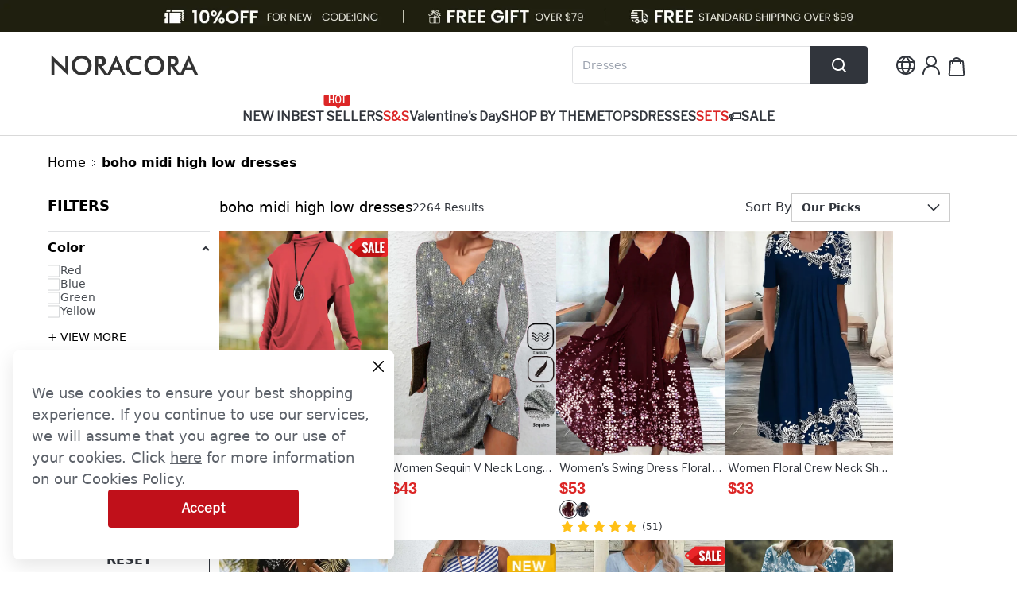

--- FILE ---
content_type: text/javascript
request_url: https://cmall-static-resource.harborcdn.com/prod/cmall-front/_next/static/chunks/1573.e4f1717c690d47de.js
body_size: 2967
content:
(self.webpackChunk_N_E=self.webpackChunk_N_E||[]).push([[1573,9216],{94184:function(e,t){var l;/*!
  Copyright (c) 2018 Jed Watson.
  Licensed under the MIT License (MIT), see
  http://jedwatson.github.io/classnames
*/!function(){"use strict";var n={}.hasOwnProperty;function r(){for(var e=[],t=0;t<arguments.length;t++){var l=arguments[t];if(l){var s=typeof l;if("string"===s||"number"===s)e.push(l);else if(Array.isArray(l)){if(l.length){var a=r.apply(null,l);a&&e.push(a)}}else if("object"===s){if(l.toString===Object.prototype.toString)for(var i in l)n.call(l,i)&&l[i]&&e.push(i);else e.push(l.toString())}}}return e.join(" ")}e.exports?(r.default=r,e.exports=r):void 0!==(l=(function(){return r}).apply(t,[]))&&(e.exports=l)}()},47414:function(e,t,l){"use strict";var n,r,s=l(27378);function a(){return(a=Object.assign||function(e){for(var t=1;t<arguments.length;t++){var l=arguments[t];for(var n in l)Object.prototype.hasOwnProperty.call(l,n)&&(e[n]=l[n])}return e}).apply(this,arguments)}t.Z=function(e){return s.createElement("svg",a({viewBox:"0 0 32 32",fill:"none",xmlns:"http://www.w3.org/2000/svg"},e),n||(n=s.createElement("path",{d:"M16 1.5C7.992 1.5 1.5 7.992 1.5 16S7.992 30.5 16 30.5 30.5 24.008 30.5 16c0-6.25-3.956-11.578-9.5-13.615",stroke:"url(#icon-loading_svg__a)",strokeWidth:3,strokeMiterlimit:16,strokeLinecap:"round"})),r||(r=s.createElement("defs",null,s.createElement("radialGradient",{id:"icon-loading_svg__a",cx:0,cy:0,r:1,gradientUnits:"userSpaceOnUse",gradientTransform:"rotate(-90 16 0) scale(14.5)"},s.createElement("stop",{offset:.019,stopColor:"#fff"}),s.createElement("stop",{offset:.038,stopColor:"#fff",stopOpacity:0}),s.createElement("stop",{offset:.971,stopColor:"#fff"})))))}},3951:function(e,t,l){"use strict";var n,r=l(27378);function s(){return(s=Object.assign||function(e){for(var t=1;t<arguments.length;t++){var l=arguments[t];for(var n in l)Object.prototype.hasOwnProperty.call(l,n)&&(e[n]=l[n])}return e}).apply(this,arguments)}t.Z=function(e){return r.createElement("svg",s({viewBox:"0 0 24 25",fill:"none",xmlns:"http://www.w3.org/2000/svg"},e),n||(n=r.createElement("path",{fillRule:"evenodd",clipRule:"evenodd",d:"M19.071 6.49a.75.75 0 1 0-1.06-1.061L12 11.439 5.99 5.429a.75.75 0 0 0-1.06 1.06l6.01 6.01-6.01 6.011a.75.75 0 0 0 1.06 1.06L12 13.56l6.01 6.01a.75.75 0 1 0 1.061-1.06l-6.01-6.01 6.01-6.01Z",fill:"#000"})))}},31349:function(e,t,l){"use strict";l.r(t),l.d(t,{GlobalSubscribeModal:function(){return g},SubscribeModal:function(){return b},useSubscribeModal:function(){return y},useSubscribeModalStore:function(){return x}});var n=l(24246),r=l(27378),s=l(58555),a=l(50344),i=l.n(a),o=l(22902),c=l(88039),u=l(31546),f=l(71212),d=l(61522),p=l(95666),v=l(15818),m=l(84511),h=l(31655);let x=(0,s.Z)(e=>({visible:!1,onCancel:()=>void 0,onSuccess:()=>void 0,show:t=>{e({...t||{},visible:!0})},hide(){e({visible:!1})},closeOnSuccess:!0})),b=e=>{let{visible:t,onCancel:l=i(),onSuccess:s=i()}=e,a=(0,c.cI)(),x=(0,r.useRef)(null),[b,g]=(0,r.useState)(!1),y=(0,o.qM)(),w=e=>{(0,f.Ck)(e),(0,m.DQ)(!0),h.Z.remove("user_tag"),s({email:e})},j=a.handleSubmit(async(e,t)=>{t&&t.preventDefault(),g(!0);let l=e.email;try{await u.d.post({data:{email:l}}).fetcher(),w(l)}catch(e){if(console.log("error >",e),(null==e?void 0:e.code)+""=="422"){w(l);return}p.Z.notice({content:e.message||y("Subscription failed, please try again")})}finally{g(!1)}},e=>{var t,l;let n=null==e?void 0:null===(t=e.email)||void 0===t?void 0:t.ref;n&&n.setCustomValidity((null==e?void 0:null===(l=e.email)||void 0===l?void 0:l.message)||"error")}),C=()=>{l()},k=y("Please enter a valid email and no more than 50 characters"),{ref:S,...E}=a.register("email",{async validate(e){if(!(0,f.af)(e))return k}}),_=(0,r.useCallback)(e=>{if(e){let t=e.value;(0,f.af)(t)?e.setCustomValidity(""):e.setCustomValidity(k)}},[k]);return(0,r.useEffect)(()=>{let e=x.current;_(e)},[k,t,_]),(0,n.jsx)(d.default,{visible:t,onClose:C,destroyOnClose:!0,width:308,children:(0,n.jsxs)("form",{className:"flex flex-col justify-start items-start gap-7 px-4 py-6 bg-white",onSubmit:j,children:[(0,n.jsxs)("div",{className:"flex flex-col justify-start items-center flex-grow-0 flex-shrink-0 w-[276px] relative gap-2",children:[(0,n.jsx)("p",{className:"flex-grow-0 flex-shrink-0 w-[276px] text-2xl font-bold text-center uppercase text-[#222]",children:y("Join Us")}),(0,n.jsx)("p",{className:"self-stretch flex-grow-0 flex-shrink-0 w-[276px] text-sm text-center uppercase text-[#222]",children:y("Enter email address to enjoy the exclusive price.")})]}),(0,n.jsxs)("div",{className:"flex w-full flex-col justify-start items-start flex-grow-0 flex-shrink-0 relative gap-2",children:[(0,n.jsx)("input",{autoComplete:"on",placeholder:y("Email Address"),className:"w-full h-[38px] text-center border border-[#bbbdc3] outline-none",...E,ref:e=>{S(e),x.current=e},onInput:e=>{let t=e.target;_(t)}}),(0,n.jsx)(v.Z,{className:"w-full h-[38px] text-sm font-semibold text-center uppercase text-white",style:{borderRadius:0},loading:b,type:"submit",children:y("Subscribe")})]})]})})},g=()=>{let{visible:e=!1,onSuccess:t=i(),onCancel:l=i(),closeOnSuccess:s,hide:a}=x(),o=(0,r.useCallback)(()=>{s&&a(),l()},[s,a,l]),c=(0,r.useCallback)(()=>{s&&a(),t()},[s,a,t]),[u,f]=(0,r.useState)(0);return(0,r.useEffect)(()=>{e||setTimeout(()=>{f(Math.random())},300)},[e]),(0,n.jsx)(b,{visible:e,onCancel:o,onSuccess:c},u)},y=()=>{let e=x(e=>e.show),t=x(e=>e.hide),l=x(e=>e.visible);return{show:e,hide:t,visible:l}}},15818:function(e,t,l){"use strict";var n=l(24246),r=l(94184),s=l.n(r),a=l(27378),i=l(47414);let o=e=>{let{children:t,className:l,loading:r,isPrimary:a=!0,isCustomizeStyle:o,onClick:c,...u}=e;return(0,n.jsx)("button",{...u,className:s()(["flex justify-center items-center overflow-hidden rounded disabled:opacity-20 disabled:cursor-not-allowed hover:opacity-80 active:opacity-90 active:shadow-[inset_0px_0px_8px_rgba(0,0,0,0.25)] group",{"cm-btn-primary":a&&!o,"cm-btn-second border":!a&&!o},l]),onClick:e=>{r||null==c||c(e)},children:r?(0,n.jsx)("span",{className:"inline-block animate-spin h-1/2",children:(0,n.jsx)(i.Z,{height:"100%"})}):(0,n.jsx)("div",{className:"inline-block truncate opacity-1 group-active:opacity-90",children:t})})};t.Z=(0,a.memo)(o)},61522:function(e,t,l){"use strict";l.r(t),l.d(t,{useModalVisible:function(){return c}});var n=l(24246),r=l(27378),s=l(61506),a=l(3951);l(27669);var i=l(25090),o=l.n(i);let c=function(){let e=arguments.length>0&&void 0!==arguments[0]&&arguments[0],t=arguments.length>1?arguments[1]:void 0,[l,n]=(0,r.useState)(e);(0,r.useEffect)(()=>{n(e)},[e]);let s=(0,r.useCallback)(()=>{n(!1),null==t||t()},[t]),a=(0,r.useCallback)(()=>{n(!0)},[]),i=(0,r.useCallback)(()=>{n(!1),null==t||t()},[t]);return{visible:l,onClose:i,manualClose:s,manualOpen:a}},u=e=>{let{visible:t,onClose:l,children:i,...c}=e,[u,f]=r.useState(!1);return r.useEffect(()=>{f(!0)},[]),u?(0,n.jsx)(s.Z,{...c,visible:t,animation:"zoom",maskAnimation:"fade",onClose:l,closeIcon:(0,n.jsx)(a.Z,{width:24,height:24}),wrapClassName:o().modal,children:i}):null};t.default=u},95666:function(e,t,l){"use strict";var n=l(3123);let r=null;n.Z.newInstance({style:{top:"50%",left:"50%"}},e=>{r=e});let s=e=>null==r?void 0:r.notice({duration:2,...e});t.Z={notice:s}},25090:function(e){e.exports={modal:"style_modal__5kW9E"}}}]);

--- FILE ---
content_type: text/javascript
request_url: https://cmall-static-resource.harborcdn.com/prod/cmall-front/_next/static/chunks/6087-bf757e295dab8d04.js
body_size: 6993
content:
(self.webpackChunk_N_E=self.webpackChunk_N_E||[]).push([[6087],{82545:function(t,n,r){var e=r(81822)(r(77400),"DataView");t.exports=e},64825:function(t,n,r){var e=r(81822)(r(77400),"Promise");t.exports=e},23694:function(t,n,r){var e=r(36301),i=r(7354),u=r(5863),o=r(12367),a=r(90748),s=r(97569);function f(t){var n=this.__data__=new e(t);this.size=n.size}f.prototype.clear=i,f.prototype.delete=u,f.prototype.get=o,f.prototype.has=a,f.prototype.set=s,t.exports=f},59942:function(t,n,r){var e=r(77400).Uint8Array;t.exports=e},66902:function(t,n,r){var e=r(81822)(r(77400),"WeakMap");t.exports=e},10263:function(t){t.exports=function(t,n){for(var r=-1,e=null==t?0:t.length,i=0,u=[];++r<e;){var o=t[r];n(o,r,t)&&(u[i++]=o)}return u}},97141:function(t){t.exports=function(t,n){for(var r=-1,e=n.length,i=t.length;++r<e;)t[i+r]=n[r];return t}},90756:function(t){t.exports=function(t,n){for(var r=-1,e=null==t?0:t.length;++r<e;)if(n(t[r],r,t))return!0;return!1}},52033:function(t,n,r){var e=r(26194),i=r(26789)(e);t.exports=i},23545:function(t,n,r){var e=r(97141),i=r(72889);t.exports=function t(n,r,u,o,a){var s=-1,f=n.length;for(u||(u=i),a||(a=[]);++s<f;){var c=n[s];r>0&&u(c)?r>1?t(c,r-1,u,o,a):e(a,c):o||(a[a.length]=c)}return a}},49819:function(t,n,r){var e=r(18911)();t.exports=e},26194:function(t,n,r){var e=r(49819),i=r(50098);t.exports=function(t,n){return t&&e(t,n,i)}},11324:function(t,n,r){var e=r(97141),i=r(19785);t.exports=function(t,n,r){var u=n(t);return i(t)?u:e(u,r(t))}},21610:function(t){t.exports=function(t,n){return null!=t&&n in Object(t)}},32866:function(t,n,r){var e=r(12772),i=r(92360);t.exports=function t(n,r,u,o,a){return n===r||(null!=n&&null!=r&&(i(n)||i(r))?e(n,r,u,o,t,a):n!=n&&r!=r)}},12772:function(t,n,r){var e=r(23694),i=r(27042),u=r(370),o=r(39584),a=r(3533),s=r(19785),f=r(43854),c=r(48519),l="[object Arguments]",h="[object Array]",v="[object Object]",d=Object.prototype.hasOwnProperty;t.exports=function(t,n,r,p,y,g){var $=s(t),b=s(n),x=$?h:a(t),_=b?h:a(n);x=x==l?v:x,_=_==l?v:_;var m=x==v,w=_==v,M=x==_;if(M&&f(t)){if(!f(n))return!1;$=!0,m=!1}if(M&&!m)return g||(g=new e),$||c(t)?i(t,n,r,p,y,g):u(t,n,x,r,p,y,g);if(!(1&r)){var D=m&&d.call(t,"__wrapped__"),O=w&&d.call(n,"__wrapped__");if(D||O){var S=D?t.value():t,j=O?n.value():n;return g||(g=new e),y(S,j,r,p,g)}}return!!M&&(g||(g=new e),o(t,n,r,p,y,g))}},19850:function(t,n,r){var e=r(23694),i=r(32866);t.exports=function(t,n,r,u){var o=r.length,a=o,s=!u;if(null==t)return!a;for(t=Object(t);o--;){var f=r[o];if(s&&f[2]?f[1]!==t[f[0]]:!(f[0]in t))return!1}for(;++o<a;){var c=(f=r[o])[0],l=t[c],h=f[1];if(s&&f[2]){if(void 0===l&&!(c in t))return!1}else{var v=new e;if(u)var d=u(l,h,c,t,n,v);if(!(void 0===d?i(h,l,3,u,v):d))return!1}}return!0}},89278:function(t,n,r){var e=r(71410),i=r(57518),u=r(31137),o=r(19785),a=r(96001);t.exports=function(t){return"function"==typeof t?t:null==t?u:"object"==typeof t?o(t)?i(t[0],t[1]):e(t):a(t)}},67375:function(t,n,r){var e=r(52033),i=r(80068);t.exports=function(t,n){var r=-1,u=i(t)?Array(t.length):[];return e(t,function(t,e,i){u[++r]=n(t,e,i)}),u}},71410:function(t,n,r){var e=r(19850),i=r(68125),u=r(65042);t.exports=function(t){var n=i(t);return 1==n.length&&n[0][2]?u(n[0][0],n[0][1]):function(r){return r===t||e(r,t,n)}}},57518:function(t,n,r){var e=r(32866),i=r(99729),u=r(79749),o=r(40318),a=r(68302),s=r(65042),f=r(37948);t.exports=function(t,n){return o(t)&&a(n)?s(f(t),n):function(r){var o=i(r,t);return void 0===o&&o===n?u(r,t):e(n,o,3)}}},98497:function(t,n,r){var e=r(66070),i=r(79867),u=r(89278),o=r(67375),a=r(73303),s=r(39334),f=r(96348),c=r(31137),l=r(19785);t.exports=function(t,n,r){n=n.length?e(n,function(t){return l(t)?function(n){return i(n,1===t.length?t[0]:t)}:t}):[c];var h=-1;return n=e(n,s(u)),a(o(t,function(t,r,i){return{criteria:e(n,function(n){return n(t)}),index:++h,value:t}}),function(t,n){return f(t,n,r)})}},50517:function(t){t.exports=function(t){return function(n){return null==n?void 0:n[t]}}},10301:function(t,n,r){var e=r(79867);t.exports=function(t){return function(n){return e(n,t)}}},73303:function(t){t.exports=function(t,n){var r=t.length;for(t.sort(n);r--;)t[r]=t[r].value;return t}},42231:function(t,n,r){var e=r(66070);t.exports=function(t,n){return e(n,function(n){return t[n]})}},17845:function(t,n,r){var e=r(55193);t.exports=function(t,n){if(t!==n){var r=void 0!==t,i=null===t,u=t==t,o=e(t),a=void 0!==n,s=null===n,f=n==n,c=e(n);if(!s&&!c&&!o&&t>n||o&&a&&f&&!s&&!c||i&&a&&f||!r&&f||!u)return 1;if(!i&&!o&&!c&&t<n||c&&r&&u&&!i&&!o||s&&r&&u||!a&&u||!f)return -1}return 0}},96348:function(t,n,r){var e=r(17845);t.exports=function(t,n,r){for(var i=-1,u=t.criteria,o=n.criteria,a=u.length,s=r.length;++i<a;){var f=e(u[i],o[i]);if(f){if(i>=s)return f;return f*("desc"==r[i]?-1:1)}}return t.index-n.index}},26789:function(t,n,r){var e=r(80068);t.exports=function(t,n){return function(r,i){if(null==r)return r;if(!e(r))return t(r,i);for(var u=r.length,o=n?u:-1,a=Object(r);(n?o--:++o<u)&&!1!==i(a[o],o,a););return r}}},18911:function(t){t.exports=function(t){return function(n,r,e){for(var i=-1,u=Object(n),o=e(n),a=o.length;a--;){var s=o[t?a:++i];if(!1===r(u[s],s,u))break}return n}}},27042:function(t,n,r){var e=r(52485),i=r(90756),u=r(87293);t.exports=function(t,n,r,o,a,s){var f=1&r,c=t.length,l=n.length;if(c!=l&&!(f&&l>c))return!1;var h=s.get(t),v=s.get(n);if(h&&v)return h==n&&v==t;var d=-1,p=!0,y=2&r?new e:void 0;for(s.set(t,n),s.set(n,t);++d<c;){var g=t[d],$=n[d];if(o)var b=f?o($,g,d,n,t,s):o(g,$,d,t,n,s);if(void 0!==b){if(b)continue;p=!1;break}if(y){if(!i(n,function(t,n){if(!u(y,n)&&(g===t||a(g,t,r,o,s)))return y.push(n)})){p=!1;break}}else if(!(g===$||a(g,$,r,o,s))){p=!1;break}}return s.delete(t),s.delete(n),p}},370:function(t,n,r){var e=r(96539),i=r(59942),u=r(85638),o=r(27042),a=r(19383),s=r(43735),f=e?e.prototype:void 0,c=f?f.valueOf:void 0;t.exports=function(t,n,r,e,f,l,h){switch(r){case"[object DataView]":if(t.byteLength!=n.byteLength||t.byteOffset!=n.byteOffset)break;t=t.buffer,n=n.buffer;case"[object ArrayBuffer]":if(t.byteLength!=n.byteLength||!l(new i(t),new i(n)))break;return!0;case"[object Boolean]":case"[object Date]":case"[object Number]":return u(+t,+n);case"[object Error]":return t.name==n.name&&t.message==n.message;case"[object RegExp]":case"[object String]":return t==n+"";case"[object Map]":var v=a;case"[object Set]":var d=1&e;if(v||(v=s),t.size!=n.size&&!d)break;var p=h.get(t);if(p)return p==n;e|=2,h.set(t,n);var y=o(v(t),v(n),e,f,l,h);return h.delete(t),y;case"[object Symbol]":if(c)return c.call(t)==c.call(n)}return!1}},39584:function(t,n,r){var e=r(51385),i=Object.prototype.hasOwnProperty;t.exports=function(t,n,r,u,o,a){var s=1&r,f=e(t),c=f.length;if(c!=e(n).length&&!s)return!1;for(var l=c;l--;){var h=f[l];if(!(s?h in n:i.call(n,h)))return!1}var v=a.get(t),d=a.get(n);if(v&&d)return v==n&&d==t;var p=!0;a.set(t,n),a.set(n,t);for(var y=s;++l<c;){var g=t[h=f[l]],$=n[h];if(u)var b=s?u($,g,h,n,t,a):u(g,$,h,t,n,a);if(!(void 0===b?g===$||o(g,$,r,u,a):b)){p=!1;break}y||(y="constructor"==h)}if(p&&!y){var x=t.constructor,_=n.constructor;x!=_&&"constructor"in t&&"constructor"in n&&!("function"==typeof x&&x instanceof x&&"function"==typeof _&&_ instanceof _)&&(p=!1)}return a.delete(t),a.delete(n),p}},51385:function(t,n,r){var e=r(11324),i=r(83080),u=r(50098);t.exports=function(t){return e(t,u,i)}},68125:function(t,n,r){var e=r(68302),i=r(50098);t.exports=function(t){for(var n=i(t),r=n.length;r--;){var u=n[r],o=t[u];n[r]=[u,o,e(o)]}return n}},83080:function(t,n,r){var e=r(10263),i=r(15937),u=Object.prototype.propertyIsEnumerable,o=Object.getOwnPropertySymbols,a=o?function(t){return null==t?[]:e(o(t=Object(t)),function(n){return u.call(t,n)})}:i;t.exports=a},3533:function(t,n,r){var e=r(82545),i=r(44538),u=r(64825),o=r(46151),a=r(66902),s=r(99736),f=r(76532),c="[object Map]",l="[object Promise]",h="[object Set]",v="[object WeakMap]",d="[object DataView]",p=f(e),y=f(i),g=f(u),$=f(o),b=f(a),x=s;(e&&x(new e(new ArrayBuffer(1)))!=d||i&&x(new i)!=c||u&&x(u.resolve())!=l||o&&x(new o)!=h||a&&x(new a)!=v)&&(x=function(t){var n=s(t),r="[object Object]"==n?t.constructor:void 0,e=r?f(r):"";if(e)switch(e){case p:return d;case y:return c;case g:return l;case $:return h;case b:return v}return n}),t.exports=x},731:function(t,n,r){var e=r(76747),i=r(2900),u=r(19785),o=r(42383),a=r(84194),s=r(37948);t.exports=function(t,n,r){n=e(n,t);for(var f=-1,c=n.length,l=!1;++f<c;){var h=s(n[f]);if(!(l=null!=t&&r(t,h)))break;t=t[h]}return l||++f!=c?l:!!(c=null==t?0:t.length)&&a(c)&&o(h,c)&&(u(t)||i(t))}},72889:function(t,n,r){var e=r(96539),i=r(2900),u=r(19785),o=e?e.isConcatSpreadable:void 0;t.exports=function(t){return u(t)||i(t)||!!(o&&t&&t[o])}},68302:function(t,n,r){var e=r(11611);t.exports=function(t){return t==t&&!e(t)}},19383:function(t){t.exports=function(t){var n=-1,r=Array(t.size);return t.forEach(function(t,e){r[++n]=[e,t]}),r}},65042:function(t){t.exports=function(t,n){return function(r){return null!=r&&r[t]===n&&(void 0!==n||t in Object(r))}}},7354:function(t,n,r){var e=r(36301);t.exports=function(){this.__data__=new e,this.size=0}},5863:function(t){t.exports=function(t){var n=this.__data__,r=n.delete(t);return this.size=n.size,r}},12367:function(t){t.exports=function(t){return this.__data__.get(t)}},90748:function(t){t.exports=function(t){return this.__data__.has(t)}},97569:function(t,n,r){var e=r(36301),i=r(44538),u=r(74554);t.exports=function(t,n){var r=this.__data__;if(r instanceof e){var o=r.__data__;if(!i||o.length<199)return o.push([t,n]),this.size=++r.size,this;r=this.__data__=new u(o)}return r.set(t,n),this.size=r.size,this}},79749:function(t,n,r){var e=r(21610),i=r(731);t.exports=function(t,n){return null!=t&&i(t,n,e)}},90104:function(t,n,r){var e=r(20186),i=r(3533),u=r(2900),o=r(19785),a=r(80068),s=r(43854),f=r(56016),c=r(48519),l=Object.prototype.hasOwnProperty;t.exports=function(t){if(null==t)return!0;if(a(t)&&(o(t)||"string"==typeof t||"function"==typeof t.splice||s(t)||c(t)||u(t)))return!t.length;var n=i(t);if("[object Map]"==n||"[object Set]"==n)return!t.size;if(f(t))return!e(t).length;for(var r in t)if(l.call(t,r))return!1;return!0}},78581:function(t,n,r){var e=r(99736),i=r(92360);t.exports=function(t){return"number"==typeof t||i(t)&&"[object Number]"==e(t)}},96001:function(t,n,r){var e=r(50517),i=r(10301),u=r(40318),o=r(37948);t.exports=function(t){return u(t)?e(o(t)):i(t)}},95099:function(t,n,r){var e=r(23545),i=r(98497),u=r(1197),o=r(57535),a=u(function(t,n){if(null==t)return[];var r=n.length;return r>1&&o(t,n[0],n[1])?n=[]:r>2&&o(n[0],n[1],n[2])&&(n=[n[0]]),i(t,e(n,1),[])});t.exports=a},15937:function(t){t.exports=function(){return[]}},31091:function(t,n,r){var e=r(89278),i=r(92198);t.exports=function(t,n){return t&&t.length?i(t,e(n,2)):[]}},58185:function(t,n,r){var e=r(42231),i=r(50098);t.exports=function(t){return null==t?[]:e(t,i(t))}},64439:function(t,n,r){"use strict";var e=r(64442),i=r.n(e),u=r(27378),o=r(95206),a=r(58409),s=function(t,n){var r="function"==typeof Symbol&&t[Symbol.iterator];if(!r)return t;var e,i,u=r.call(t),o=[];try{for(;(void 0===n||n-- >0)&&!(e=u.next()).done;)o.push(e.value)}catch(t){i={error:t}}finally{try{e&&!e.done&&(r=u.return)&&r.call(u)}finally{if(i)throw i.error}}return o},f=function(t){if(!t)return 0;var n=i()(t).valueOf()-Date.now();return n<0?0:n};n.Z=function(t){void 0===t&&(t={});var n=t||{},r=n.leftTime,e=n.targetDate,i=n.interval,c=void 0===i?1e3:i,l=n.onEnd,h=(0,u.useMemo)(function(){return"leftTime"in t?(0,a.hj)(r)&&r>0?Date.now()+r:void 0:e},[r,e]),v=s((0,u.useState)(function(){return f(h)}),2),d=v[0],p=v[1],y=(0,o.Z)(l);(0,u.useEffect)(function(){if(!h){p(0);return}p(f(h));var t=setInterval(function(){var n,r=f(h);p(r),0===r&&(clearInterval(t),null===(n=y.current)||void 0===n||n.call(y))},c);return function(){return clearInterval(t)}},[h,c]);var g=(0,u.useMemo)(function(){return{days:Math.floor(d/864e5),hours:Math.floor(d/36e5)%24,minutes:Math.floor(d/6e4)%60,seconds:Math.floor(d/1e3)%60,milliseconds:Math.floor(d)%1e3}},[d]);return[d,g]}},64442:function(t){"use strict";var n,r,e,i,u,o,a,s,f,c,l,h,v,d,p,y,g,$,b,x,_;t.exports=(n="millisecond",r="second",e="minute",i="hour",u="week",o="month",a="quarter",s="year",f="date",c="Invalid Date",l=/^(\d{4})[-/]?(\d{1,2})?[-/]?(\d{0,2})[Tt\s]*(\d{1,2})?:?(\d{1,2})?:?(\d{1,2})?[.:]?(\d+)?$/,h=/\[([^\]]+)]|Y{1,4}|M{1,4}|D{1,2}|d{1,4}|H{1,2}|h{1,2}|a|A|m{1,2}|s{1,2}|Z{1,2}|SSS/g,v=function(t,n,r){var e=String(t);return!e||e.length>=n?t:""+Array(n+1-e.length).join(r)+t},(p={})[d="en"]={name:"en",weekdays:"Sunday_Monday_Tuesday_Wednesday_Thursday_Friday_Saturday".split("_"),months:"January_February_March_April_May_June_July_August_September_October_November_December".split("_"),ordinal:function(t){var n=["th","st","nd","rd"],r=t%100;return"["+t+(n[(r-20)%10]||n[r]||"th")+"]"}},y=function(t){return t instanceof x},g=function t(n,r,e){var i;if(!n)return d;if("string"==typeof n){var u=n.toLowerCase();p[u]&&(i=u),r&&(p[u]=r,i=u);var o=n.split("-");if(!i&&o.length>1)return t(o[0])}else{var a=n.name;p[a]=n,i=a}return!e&&i&&(d=i),i||!e&&d},$=function(t,n){if(y(t))return t.clone();var r="object"==typeof n?n:{};return r.date=t,r.args=arguments,new x(r)},(b={s:v,z:function(t){var n=-t.utcOffset(),r=Math.abs(n);return(n<=0?"+":"-")+v(Math.floor(r/60),2,"0")+":"+v(r%60,2,"0")},m:function t(n,r){if(n.date()<r.date())return-t(r,n);var e=12*(r.year()-n.year())+(r.month()-n.month()),i=n.clone().add(e,o),u=r-i<0,a=n.clone().add(e+(u?-1:1),o);return+(-(e+(r-i)/(u?i-a:a-i))||0)},a:function(t){return t<0?Math.ceil(t)||0:Math.floor(t)},p:function(t){return({M:o,y:s,w:u,d:"day",D:f,h:i,m:e,s:r,ms:n,Q:a})[t]||String(t||"").toLowerCase().replace(/s$/,"")},u:function(t){return void 0===t}}).l=g,b.i=y,b.w=function(t,n){return $(t,{locale:n.$L,utc:n.$u,x:n.$x,$offset:n.$offset})},_=(x=function(){function t(t){this.$L=g(t.locale,null,!0),this.parse(t)}var v=t.prototype;return v.parse=function(t){this.$d=function(t){var n=t.date,r=t.utc;if(null===n)return new Date(NaN);if(b.u(n))return new Date;if(n instanceof Date)return new Date(n);if("string"==typeof n&&!/Z$/i.test(n)){var e=n.match(l);if(e){var i=e[2]-1||0,u=(e[7]||"0").substring(0,3);return r?new Date(Date.UTC(e[1],i,e[3]||1,e[4]||0,e[5]||0,e[6]||0,u)):new Date(e[1],i,e[3]||1,e[4]||0,e[5]||0,e[6]||0,u)}}return new Date(n)}(t),this.$x=t.x||{},this.init()},v.init=function(){var t=this.$d;this.$y=t.getFullYear(),this.$M=t.getMonth(),this.$D=t.getDate(),this.$W=t.getDay(),this.$H=t.getHours(),this.$m=t.getMinutes(),this.$s=t.getSeconds(),this.$ms=t.getMilliseconds()},v.$utils=function(){return b},v.isValid=function(){return this.$d.toString()!==c},v.isSame=function(t,n){var r=$(t);return this.startOf(n)<=r&&r<=this.endOf(n)},v.isAfter=function(t,n){return $(t)<this.startOf(n)},v.isBefore=function(t,n){return this.endOf(n)<$(t)},v.$g=function(t,n,r){return b.u(t)?this[n]:this.set(r,t)},v.unix=function(){return Math.floor(this.valueOf()/1e3)},v.valueOf=function(){return this.$d.getTime()},v.startOf=function(t,n){var a=this,c=!!b.u(n)||n,l=b.p(t),h=function(t,n){var r=b.w(a.$u?Date.UTC(a.$y,n,t):new Date(a.$y,n,t),a);return c?r:r.endOf("day")},v=function(t,n){return b.w(a.toDate()[t].apply(a.toDate("s"),(c?[0,0,0,0]:[23,59,59,999]).slice(n)),a)},d=this.$W,p=this.$M,y=this.$D,g="set"+(this.$u?"UTC":"");switch(l){case s:return c?h(1,0):h(31,11);case o:return c?h(1,p):h(0,p+1);case u:var $=this.$locale().weekStart||0,x=(d<$?d+7:d)-$;return h(c?y-x:y+(6-x),p);case"day":case f:return v(g+"Hours",0);case i:return v(g+"Minutes",1);case e:return v(g+"Seconds",2);case r:return v(g+"Milliseconds",3);default:return this.clone()}},v.endOf=function(t){return this.startOf(t,!1)},v.$set=function(t,u){var a,c=b.p(t),l="set"+(this.$u?"UTC":""),h=((a={}).day=l+"Date",a[f]=l+"Date",a[o]=l+"Month",a[s]=l+"FullYear",a[i]=l+"Hours",a[e]=l+"Minutes",a[r]=l+"Seconds",a[n]=l+"Milliseconds",a)[c],v="day"===c?this.$D+(u-this.$W):u;if(c===o||c===s){var d=this.clone().set(f,1);d.$d[h](v),d.init(),this.$d=d.set(f,Math.min(this.$D,d.daysInMonth())).$d}else h&&this.$d[h](v);return this.init(),this},v.set=function(t,n){return this.clone().$set(t,n)},v.get=function(t){return this[b.p(t)]()},v.add=function(t,n){var a,f=this;t=Number(t);var c=b.p(n),l=function(n){var r=$(f);return b.w(r.date(r.date()+Math.round(n*t)),f)};if(c===o)return this.set(o,this.$M+t);if(c===s)return this.set(s,this.$y+t);if("day"===c)return l(1);if(c===u)return l(7);var h=((a={})[e]=6e4,a[i]=36e5,a[r]=1e3,a)[c]||1,v=this.$d.getTime()+t*h;return b.w(v,this)},v.subtract=function(t,n){return this.add(-1*t,n)},v.format=function(t){var n=this,r=this.$locale();if(!this.isValid())return r.invalidDate||c;var e=t||"YYYY-MM-DDTHH:mm:ssZ",i=b.z(this),u=this.$H,o=this.$m,a=this.$M,s=r.weekdays,f=r.months,l=function(t,r,i,u){return t&&(t[r]||t(n,e))||i[r].slice(0,u)},v=function(t){return b.s(u%12||12,t,"0")},d=r.meridiem||function(t,n,r){var e=t<12?"AM":"PM";return r?e.toLowerCase():e},p={YY:String(this.$y).slice(-2),YYYY:this.$y,M:a+1,MM:b.s(a+1,2,"0"),MMM:l(r.monthsShort,a,f,3),MMMM:l(f,a),D:this.$D,DD:b.s(this.$D,2,"0"),d:String(this.$W),dd:l(r.weekdaysMin,this.$W,s,2),ddd:l(r.weekdaysShort,this.$W,s,3),dddd:s[this.$W],H:String(u),HH:b.s(u,2,"0"),h:v(1),hh:v(2),a:d(u,o,!0),A:d(u,o,!1),m:String(o),mm:b.s(o,2,"0"),s:String(this.$s),ss:b.s(this.$s,2,"0"),SSS:b.s(this.$ms,3,"0"),Z:i};return e.replace(h,function(t,n){return n||p[t]||i.replace(":","")})},v.utcOffset=function(){return-(15*Math.round(this.$d.getTimezoneOffset()/15))},v.diff=function(t,n,f){var c,l=b.p(n),h=$(t),v=(h.utcOffset()-this.utcOffset())*6e4,d=this-h,p=b.m(this,h);return p=((c={})[s]=p/12,c[o]=p,c[a]=p/3,c[u]=(d-v)/6048e5,c.day=(d-v)/864e5,c[i]=d/36e5,c[e]=d/6e4,c[r]=d/1e3,c)[l]||d,f?p:b.a(p)},v.daysInMonth=function(){return this.endOf(o).$D},v.$locale=function(){return p[this.$L]},v.locale=function(t,n){if(!t)return this.$L;var r=this.clone(),e=g(t,n,!0);return e&&(r.$L=e),r},v.clone=function(){return b.w(this.$d,this)},v.toDate=function(){return new Date(this.valueOf())},v.toJSON=function(){return this.isValid()?this.toISOString():null},v.toISOString=function(){return this.$d.toISOString()},v.toString=function(){return this.$d.toUTCString()},t}()).prototype,$.prototype=_,[["$ms",n],["$s",r],["$m",e],["$H",i],["$W","day"],["$M",o],["$y",s],["$D",f]].forEach(function(t){_[t[1]]=function(n){return this.$g(n,t[0],t[1])}}),$.extend=function(t,n){return t.$i||(t(n,x,$),t.$i=!0),$},$.locale=g,$.isDayjs=y,$.unix=function(t){return $(1e3*t)},$.en=p[d],$.Ls=p,$.p={},$)}}]);